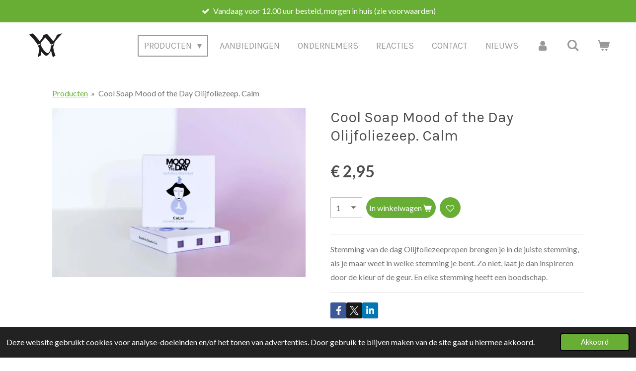

--- FILE ---
content_type: text/html; charset=UTF-8
request_url: https://www.wenmei.nl/product/10099762/cool-soap-mood-of-the-day-olijfoliezeep-calm
body_size: 14298
content:
<!DOCTYPE html>
<html lang="nl">
    <head>
        <meta http-equiv="Content-Type" content="text/html; charset=utf-8">
        <meta name="viewport" content="width=device-width, initial-scale=1.0, maximum-scale=5.0">
        <meta http-equiv="X-UA-Compatible" content="IE=edge">
        <link rel="canonical" href="https://www.wenmei.nl/product/10099762/cool-soap-mood-of-the-day-olijfoliezeep-calm">
        <link rel="sitemap" type="application/xml" href="https://www.wenmei.nl/sitemap.xml">
        <meta property="og:title" content="Cool Soap Mood of the Day Olijfoliezeep. Calm | WenMei">
        <meta property="og:url" content="https://www.wenmei.nl/product/10099762/cool-soap-mood-of-the-day-olijfoliezeep-calm">
        <base href="https://www.wenmei.nl/">
        <meta name="description" property="og:description" content="Stemming van de dag Olijfoliezeeprepen brengen je in de juiste stemming, als je maar weet in welke stemming je bent. Zo niet, laat je dan inspireren door de kleur of de geur. En elke stemming heeft een boodschap.">
                <script nonce="8eb044bd4cb2b30e041bae46d2469b89">
            
            window.JOUWWEB = window.JOUWWEB || {};
            window.JOUWWEB.application = window.JOUWWEB.application || {};
            window.JOUWWEB.application = {"backends":[{"domain":"jouwweb.nl","freeDomain":"jouwweb.site"},{"domain":"webador.com","freeDomain":"webadorsite.com"},{"domain":"webador.de","freeDomain":"webadorsite.com"},{"domain":"webador.fr","freeDomain":"webadorsite.com"},{"domain":"webador.es","freeDomain":"webadorsite.com"},{"domain":"webador.it","freeDomain":"webadorsite.com"},{"domain":"jouwweb.be","freeDomain":"jouwweb.site"},{"domain":"webador.ie","freeDomain":"webadorsite.com"},{"domain":"webador.co.uk","freeDomain":"webadorsite.com"},{"domain":"webador.at","freeDomain":"webadorsite.com"},{"domain":"webador.be","freeDomain":"webadorsite.com"},{"domain":"webador.ch","freeDomain":"webadorsite.com"},{"domain":"webador.ch","freeDomain":"webadorsite.com"},{"domain":"webador.mx","freeDomain":"webadorsite.com"},{"domain":"webador.com","freeDomain":"webadorsite.com"},{"domain":"webador.dk","freeDomain":"webadorsite.com"},{"domain":"webador.se","freeDomain":"webadorsite.com"},{"domain":"webador.no","freeDomain":"webadorsite.com"},{"domain":"webador.fi","freeDomain":"webadorsite.com"},{"domain":"webador.ca","freeDomain":"webadorsite.com"},{"domain":"webador.ca","freeDomain":"webadorsite.com"},{"domain":"webador.pl","freeDomain":"webadorsite.com"},{"domain":"webador.com.au","freeDomain":"webadorsite.com"},{"domain":"webador.nz","freeDomain":"webadorsite.com"}],"editorLocale":"nl-NL","editorTimezone":"Europe\/Amsterdam","editorLanguage":"nl","analytics4TrackingId":"G-E6PZPGE4QM","analyticsDimensions":[],"backendDomain":"www.jouwweb.nl","backendShortDomain":"jouwweb.nl","backendKey":"jouwweb-nl","freeWebsiteDomain":"jouwweb.site","noSsl":false,"build":{"reference":"a053e3f"},"linkHostnames":["www.jouwweb.nl","www.webador.com","www.webador.de","www.webador.fr","www.webador.es","www.webador.it","www.jouwweb.be","www.webador.ie","www.webador.co.uk","www.webador.at","www.webador.be","www.webador.ch","fr.webador.ch","www.webador.mx","es.webador.com","www.webador.dk","www.webador.se","www.webador.no","www.webador.fi","www.webador.ca","fr.webador.ca","www.webador.pl","www.webador.com.au","www.webador.nz"],"assetsUrl":"https:\/\/assets.jwwb.nl","loginUrl":"https:\/\/www.jouwweb.nl\/inloggen","publishUrl":"https:\/\/www.jouwweb.nl\/v2\/website\/1852112\/publish-proxy","adminUserOrIp":false,"pricing":{"plans":{"lite":{"amount":"700","currency":"EUR"},"pro":{"amount":"1200","currency":"EUR"},"business":{"amount":"2400","currency":"EUR"}},"yearlyDiscount":{"price":{"amount":"0","currency":"EUR"},"ratio":0,"percent":"0%","discountPrice":{"amount":"0","currency":"EUR"},"termPricePerMonth":{"amount":"0","currency":"EUR"},"termPricePerYear":{"amount":"0","currency":"EUR"}}},"hcUrl":{"add-product-variants":"https:\/\/help.jouwweb.nl\/hc\/nl\/articles\/28594307773201","basic-vs-advanced-shipping":"https:\/\/help.jouwweb.nl\/hc\/nl\/articles\/28594268794257","html-in-head":"https:\/\/help.jouwweb.nl\/hc\/nl\/articles\/28594336422545","link-domain-name":"https:\/\/help.jouwweb.nl\/hc\/nl\/articles\/28594325307409","optimize-for-mobile":"https:\/\/help.jouwweb.nl\/hc\/nl\/articles\/28594312927121","seo":"https:\/\/help.jouwweb.nl\/hc\/nl\/sections\/28507243966737","transfer-domain-name":"https:\/\/help.jouwweb.nl\/hc\/nl\/articles\/28594325232657","website-not-secure":"https:\/\/help.jouwweb.nl\/hc\/nl\/articles\/28594252935825"}};
            window.JOUWWEB.brand = {"type":"jouwweb","name":"JouwWeb","domain":"JouwWeb.nl","supportEmail":"support@jouwweb.nl"};
                    
                window.JOUWWEB = window.JOUWWEB || {};
                window.JOUWWEB.websiteRendering = {"locale":"nl-NL","timezone":"Europe\/Amsterdam","routes":{"api\/upload\/product-field":"\/_api\/upload\/product-field","checkout\/cart":"\/winkelwagen","payment":"\/bestelling-afronden\/:publicOrderId","payment\/forward":"\/bestelling-afronden\/:publicOrderId\/forward","public-order":"\/bestelling\/:publicOrderId","checkout\/authorize":"\/winkelwagen\/authorize\/:gateway","wishlist":"\/verlanglijst"}};
                                                    window.JOUWWEB.website = {"id":1852112,"locale":"nl-NL","enabled":true,"title":"WenMei","hasTitle":true,"roleOfLoggedInUser":null,"ownerLocale":"nl-NL","plan":"business","freeWebsiteDomain":"jouwweb.site","backendKey":"jouwweb-nl","currency":"EUR","defaultLocale":"nl-NL","url":"https:\/\/www.wenmei.nl\/","homepageSegmentId":7009272,"category":"webshop","isOffline":false,"isPublished":true,"locales":["nl-NL"],"allowed":{"ads":false,"credits":true,"externalLinks":true,"slideshow":true,"customDefaultSlideshow":true,"hostedAlbums":true,"moderators":true,"mailboxQuota":10,"statisticsVisitors":true,"statisticsDetailed":true,"statisticsMonths":-1,"favicon":true,"password":true,"freeDomains":2,"freeMailAccounts":1,"canUseLanguages":false,"fileUpload":true,"legacyFontSize":false,"webshop":true,"products":-1,"imageText":false,"search":true,"audioUpload":true,"videoUpload":5000,"allowDangerousForms":false,"allowHtmlCode":true,"mobileBar":true,"sidebar":true,"poll":false,"allowCustomForms":true,"allowBusinessListing":true,"allowCustomAnalytics":true,"allowAccountingLink":true,"digitalProducts":true,"sitemapElement":false},"mobileBar":{"enabled":true,"theme":"accent","email":{"active":true,"value":"info@wenmei.nl"},"location":{"active":true,"value":"Pluim Es"},"phone":{"active":true,"value":"+31630209033"},"whatsapp":{"active":true,"value":"+31630209033"},"social":{"active":true,"network":"facebook","value":"wenmeibv"}},"webshop":{"enabled":true,"currency":"EUR","taxEnabled":true,"taxInclusive":true,"vatDisclaimerVisible":false,"orderNotice":"<p>Indien je speciale wensen hebt kun je deze doorgeven via het Opmerkingen-veld in de laatste stap.<\/p>","orderConfirmation":"<p>Hartelijke bedankt voor je bestelling. Je ontvangt zo spoedig mogelijk bericht van ons over de afhandeling van je bestelling.<\/p>","freeShipping":true,"freeShippingAmount":"50.00","shippingDisclaimerVisible":false,"pickupAllowed":true,"couponAllowed":true,"detailsPageAvailable":true,"socialMediaVisible":true,"termsPage":7035373,"termsPageUrl":"\/algemene-voorwaarden","extraTerms":null,"pricingVisible":true,"orderButtonVisible":true,"shippingAdvanced":true,"shippingAdvancedBackEnd":true,"soldOutVisible":true,"backInStockNotificationEnabled":true,"canAddProducts":true,"nextOrderNumber":20260001,"allowedServicePoints":["postnl"],"sendcloudConfigured":true,"sendcloudFallbackPublicKey":"a3d50033a59b4a598f1d7ce7e72aafdf","taxExemptionAllowed":true,"invoiceComment":null,"emptyCartVisible":true,"minimumOrderPrice":null,"productNumbersEnabled":false,"wishlistEnabled":true,"hideTaxOnCart":true},"isTreatedAsWebshop":true};                            window.JOUWWEB.cart = {"products":[],"coupon":null,"shippingCountryCode":null,"shippingChoice":null,"breakdown":[]};                            window.JOUWWEB.scripts = ["website-rendering\/webshop"];                        window.parent.JOUWWEB.colorPalette = window.JOUWWEB.colorPalette;
        </script>
                <title>Cool Soap Mood of the Day Olijfoliezeep. Calm | WenMei</title>
                                            <link href="https://primary.jwwb.nl/public/s/r/v/temp-nwbupypspyfwilrxuudz/touch-icon-iphone.png?bust=1613070403" rel="apple-touch-icon" sizes="60x60">                                                <link href="https://primary.jwwb.nl/public/s/r/v/temp-nwbupypspyfwilrxuudz/touch-icon-ipad.png?bust=1613070403" rel="apple-touch-icon" sizes="76x76">                                                <link href="https://primary.jwwb.nl/public/s/r/v/temp-nwbupypspyfwilrxuudz/touch-icon-iphone-retina.png?bust=1613070403" rel="apple-touch-icon" sizes="120x120">                                                <link href="https://primary.jwwb.nl/public/s/r/v/temp-nwbupypspyfwilrxuudz/touch-icon-ipad-retina.png?bust=1613070403" rel="apple-touch-icon" sizes="152x152">                                                <link href="https://primary.jwwb.nl/public/s/r/v/temp-nwbupypspyfwilrxuudz/favicon.png?bust=1613070403" rel="shortcut icon">                                                <link href="https://primary.jwwb.nl/public/s/r/v/temp-nwbupypspyfwilrxuudz/favicon.png?bust=1613070403" rel="icon">                                        <meta property="og:image" content="https&#x3A;&#x2F;&#x2F;primary.jwwb.nl&#x2F;public&#x2F;s&#x2F;r&#x2F;v&#x2F;temp-nwbupypspyfwilrxuudz&#x2F;7mewe6&#x2F;img_1360_calm.jpg&#x3F;enable-io&#x3D;true&amp;enable&#x3D;upscale&amp;fit&#x3D;bounds&amp;width&#x3D;1200">
                                    <meta name="twitter:card" content="summary_large_image">
                        <meta property="twitter:image" content="https&#x3A;&#x2F;&#x2F;primary.jwwb.nl&#x2F;public&#x2F;s&#x2F;r&#x2F;v&#x2F;temp-nwbupypspyfwilrxuudz&#x2F;7mewe6&#x2F;img_1360_calm.jpg&#x3F;enable-io&#x3D;true&amp;enable&#x3D;upscale&amp;fit&#x3D;bounds&amp;width&#x3D;1200">
                                                    <!-- Global site tag (gtag.js) - Google Analytics -->
<script async src="https://www.googletagmanager.com/gtag/js?id=UA-213775495-1"></script>
<script>
  window.dataLayer = window.dataLayer || [];
  function gtag(){dataLayer.push(arguments);}
  gtag('js', new Date());

  gtag('config', 'UA-213775495-1');
</script>
                            <script src="https://www.googletagmanager.com/gtag/js?id=UA-213775495-1" nonce="8eb044bd4cb2b30e041bae46d2469b89" data-turbo-track="reload" async></script>
<script src="https://plausible.io/js/script.manual.js" nonce="8eb044bd4cb2b30e041bae46d2469b89" data-turbo-track="reload" defer data-domain="shard12.jouwweb.nl"></script>
<link rel="stylesheet" type="text/css" href="https://gfonts.jwwb.nl/css?display=fallback&amp;family=Lato%3A400%2C700%2C400italic%2C700italic%7CKarla%3A400%2C700%2C400italic%2C700italic" nonce="8eb044bd4cb2b30e041bae46d2469b89" data-turbo-track="dynamic">
<script src="https://assets.jwwb.nl/assets/build/website-rendering/nl-NL.js?bust=af8dcdef13a1895089e9" nonce="8eb044bd4cb2b30e041bae46d2469b89" data-turbo-track="reload" defer></script>
<script src="https://assets.jwwb.nl/assets/website-rendering/runtime.e155993011efc7175f1d.js?bust=9c9da86aa25b93d0d097" nonce="8eb044bd4cb2b30e041bae46d2469b89" data-turbo-track="reload" defer></script>
<script src="https://assets.jwwb.nl/assets/website-rendering/812.881ee67943804724d5af.js?bust=78ab7ad7d6392c42d317" nonce="8eb044bd4cb2b30e041bae46d2469b89" data-turbo-track="reload" defer></script>
<script src="https://assets.jwwb.nl/assets/website-rendering/main.0515695a8fe66ce31629.js?bust=d350dfc83bf29c36017f" nonce="8eb044bd4cb2b30e041bae46d2469b89" data-turbo-track="reload" defer></script>
<link rel="preload" href="https://assets.jwwb.nl/assets/website-rendering/styles.1ccb5af37fe695da2886.css?bust=b0ae04ec4c862e8d8ee1" as="style">
<link rel="preload" href="https://assets.jwwb.nl/assets/website-rendering/fonts/icons-website-rendering/font/website-rendering.woff2?bust=bd2797014f9452dadc8e" as="font" crossorigin>
<link rel="preconnect" href="https://gfonts.jwwb.nl">
<link rel="stylesheet" type="text/css" href="https://assets.jwwb.nl/assets/website-rendering/styles.1ccb5af37fe695da2886.css?bust=b0ae04ec4c862e8d8ee1" nonce="8eb044bd4cb2b30e041bae46d2469b89" data-turbo-track="dynamic">
<link rel="preconnect" href="https://assets.jwwb.nl">
<link rel="preconnect" href="https://www.google-analytics.com">
<link rel="stylesheet" type="text/css" href="https://primary.jwwb.nl/public/s/r/v/temp-nwbupypspyfwilrxuudz/style.css?bust=1768824883" nonce="8eb044bd4cb2b30e041bae46d2469b89" data-turbo-track="dynamic">    </head>
    <body
        id="top"
        class="jw-is-no-slideshow jw-header-is-image jw-is-segment-product jw-is-frontend jw-is-no-sidebar jw-is-messagebar jw-is-no-touch-device jw-is-no-mobile"
                                    data-jouwweb-page="10099762"
                                                data-jouwweb-segment-id="10099762"
                                                data-jouwweb-segment-type="product"
                                                data-template-threshold="960"
                                                data-template-name="concert-banner&#x7C;countdown"
                            itemscope
        itemtype="https://schema.org/Product"
    >
                                    <meta itemprop="url" content="https://www.wenmei.nl/product/10099762/cool-soap-mood-of-the-day-olijfoliezeep-calm">
        <a href="#main-content" class="jw-skip-link">
            Ga direct naar de hoofdinhoud        </a>
        <div class="jw-background"></div>
        <div class="jw-body">
            <div class="jw-mobile-menu jw-mobile-is-logo js-mobile-menu">
            <button
            type="button"
            class="jw-mobile-menu__button jw-mobile-toggle"
            aria-label="Open / sluit menu"
        >
            <span class="jw-icon-burger"></span>
        </button>
        <div class="jw-mobile-header jw-mobile-header--image">
        <a            class="jw-mobile-header-content"
                            href="/"
                        >
                            <img class="jw-mobile-logo jw-mobile-logo--square" src="https://primary.jwwb.nl/public/s/r/v/temp-nwbupypspyfwilrxuudz/95knss/LogoWenMei-2.png?enable-io=true&amp;enable=upscale&amp;height=70" srcset="https://primary.jwwb.nl/public/s/r/v/temp-nwbupypspyfwilrxuudz/95knss/LogoWenMei-2.png?enable-io=true&amp;enable=upscale&amp;height=70 1x, https://primary.jwwb.nl/public/s/r/v/temp-nwbupypspyfwilrxuudz/95knss/LogoWenMei-2.png?enable-io=true&amp;enable=upscale&amp;height=140&amp;quality=70 2x" alt="WenMei" title="WenMei">                                </a>
    </div>

        <a
        href="/winkelwagen"
        class="jw-mobile-menu__button jw-mobile-header-cart"
        aria-label="Bekijk winkelwagen"
    >
        <span class="jw-icon-badge-wrapper">
            <span class="website-rendering-icon-basket" aria-hidden="true"></span>
            <span class="jw-icon-badge hidden" aria-hidden="true"></span>
        </span>
    </a>
    
    </div>
    <div class="jw-mobile-menu-search jw-mobile-menu-search--hidden">
        <form
            action="/zoeken"
            method="get"
            class="jw-mobile-menu-search__box"
        >
            <input
                type="text"
                name="q"
                value=""
                placeholder="Zoeken..."
                class="jw-mobile-menu-search__input"
                aria-label="Zoeken"
            >
            <button type="submit" class="jw-btn jw-btn--style-flat jw-mobile-menu-search__button" aria-label="Zoeken">
                <span class="website-rendering-icon-search" aria-hidden="true"></span>
            </button>
            <button type="button" class="jw-btn jw-btn--style-flat jw-mobile-menu-search__button js-cancel-search" aria-label="Zoekopdracht annuleren">
                <span class="website-rendering-icon-cancel" aria-hidden="true"></span>
            </button>
        </form>
    </div>
            <header class="header-wrap js-topbar-content-container js-fixed-header-container">
    <div class="message-bar message-bar--accent"><div class="message-bar__container"><ul class="message-bar-usps"><li class="message-bar-usps__item"><i class="website-rendering-icon-ok"></i><span>Vandaag voor 12.00 uur besteld, morgen in huis (zie voorwaarden) </span></li><li class="message-bar-usps__item"><i class="website-rendering-icon-ok"></i><span>Producten ophalen? Op afspraak in Bilthoven of Krimpen aan den IJssel.</span></li><li class="message-bar-usps__item"><i class="website-rendering-icon-ok"></i><span>Gratis verzending vanaf € 50,00</span></li></ul></div></div>    <div class="header-wrap__inner">
        <div class="header">
            <div class="jw-header-logo">
            <div
    id="jw-header-image-container"
    class="jw-header jw-header-image jw-header-image-toggle"
    style="flex-basis: 100px; max-width: 100px; flex-shrink: 1;"
>
            <a href="/">
        <img id="jw-header-image" data-image-id="38540199" srcset="https://primary.jwwb.nl/public/s/r/v/temp-nwbupypspyfwilrxuudz/95knss/LogoWenMei-2.png?enable-io=true&amp;width=100 100w, https://primary.jwwb.nl/public/s/r/v/temp-nwbupypspyfwilrxuudz/95knss/LogoWenMei-2.png?enable-io=true&amp;width=200 200w" class="jw-header-image" title="WenMei" style="" sizes="100px" width="100" height="74" intrinsicsize="100.00 x 74.00" alt="WenMei">                </a>
    </div>
        <div
    class="jw-header jw-header-title-container jw-header-text jw-header-text-toggle"
    data-stylable="true"
>
    <a        id="jw-header-title"
        class="jw-header-title"
                    href="/"
            >
        WenMei    </a>
</div>
</div>
        </div>
        <nav class="menu jw-menu-copy">
            <ul
    id="jw-menu"
    class="jw-menu jw-menu-horizontal"
            >
            <li
    class="jw-menu-item jw-menu-has-submenu jw-menu-is-active"
>
        <a        class="jw-menu-link js-active-menu-item"
        href="/"                                            data-page-link-id="7009272"
                            >
                <span class="">
            Producten        </span>
                    <span class="jw-arrow jw-arrow-toplevel"></span>
            </a>
                    <ul
            class="jw-submenu"
                    >
                            <li
    class="jw-menu-item"
>
        <a        class="jw-menu-link"
        href="/haarverzorging"                                            data-page-link-id="7011941"
                            >
                <span class="">
            Haarverzorging        </span>
            </a>
                </li>
                            <li
    class="jw-menu-item jw-menu-has-submenu"
>
        <a        class="jw-menu-link"
        href="/lichaamsverzorging"                                            data-page-link-id="11102287"
                            >
                <span class="">
            Lichaamsverzorging        </span>
                    <span class="jw-arrow"></span>
            </a>
                    <ul
            class="jw-submenu"
                    >
                            <li
    class="jw-menu-item"
>
        <a        class="jw-menu-link"
        href="/lichaamsverzorging/zeep"                                            data-page-link-id="14282704"
                            >
                <span class="">
            Zeep        </span>
            </a>
                </li>
                            <li
    class="jw-menu-item"
>
        <a        class="jw-menu-link"
        href="/lichaamsverzorging/zeep-accessoires"                                            data-page-link-id="14282718"
                            >
                <span class="">
            Zeep Accessoires        </span>
            </a>
                </li>
                            <li
    class="jw-menu-item"
>
        <a        class="jw-menu-link"
        href="/lichaamsverzorging/bad-en-doucheschuim"                                            data-page-link-id="14282728"
                            >
                <span class="">
            Bad en Doucheschuim        </span>
            </a>
                </li>
                            <li
    class="jw-menu-item"
>
        <a        class="jw-menu-link"
        href="/lichaamsverzorging/body-scrub-en-creme"                                            data-page-link-id="14282745"
                            >
                <span class="">
            Body scrub en crème        </span>
            </a>
                </li>
                    </ul>
        </li>
                            <li
    class="jw-menu-item jw-menu-has-submenu"
>
        <a        class="jw-menu-link"
        href="/home-living"                                            data-page-link-id="14196691"
                            >
                <span class="">
            Home &amp; Living        </span>
                    <span class="jw-arrow"></span>
            </a>
                    <ul
            class="jw-submenu"
                    >
                            <li
    class="jw-menu-item jw-menu-has-submenu"
>
        <a        class="jw-menu-link"
        href="/home-living/geuren-voor-in-huis"                                            data-page-link-id="7018441"
                            >
                <span class="">
            Geuren voor in huis        </span>
                    <span class="jw-arrow"></span>
            </a>
                    <ul
            class="jw-submenu"
                    >
                            <li
    class="jw-menu-item"
>
        <a        class="jw-menu-link"
        href="/home-living/geuren-voor-in-huis/geurkaarsen"                                            data-page-link-id="12562545"
                            >
                <span class="">
            Geurkaarsen        </span>
            </a>
                </li>
                            <li
    class="jw-menu-item"
>
        <a        class="jw-menu-link"
        href="/home-living/geuren-voor-in-huis/geurstokjes"                                            data-page-link-id="12562443"
                            >
                <span class="">
            Geurstokjes        </span>
            </a>
                </li>
                            <li
    class="jw-menu-item"
>
        <a        class="jw-menu-link"
        href="/home-living/geuren-voor-in-huis/kamer-was-en-kleding-parfum"                                            data-page-link-id="12594536"
                            >
                <span class="">
            Kamer, Was en Kleding Parfum        </span>
            </a>
                </li>
                            <li
    class="jw-menu-item"
>
        <a        class="jw-menu-link"
        href="/home-living/geuren-voor-in-huis/geurblokjes"                                            data-page-link-id="14158973"
                            >
                <span class="">
            Geurblokjes        </span>
            </a>
                </li>
                    </ul>
        </li>
                            <li
    class="jw-menu-item"
>
        <a        class="jw-menu-link"
        href="/home-living/kaarsen-en-accessoires"                                            data-page-link-id="14282632"
                            >
                <span class="">
            Kaarsen en Accessoires        </span>
            </a>
                </li>
                            <li
    class="jw-menu-item"
>
        <a        class="jw-menu-link"
        href="/home-living/badkameraccessoires"                                            data-page-link-id="14282775"
                            >
                <span class="">
            Badkameraccessoires        </span>
            </a>
                </li>
                    </ul>
        </li>
                            <li
    class="jw-menu-item jw-menu-has-submenu"
>
        <a        class="jw-menu-link"
        href="/kleding-mode-accessoires"                                            data-page-link-id="14282670"
                            >
                <span class="">
            Kleding/Mode Accessoires        </span>
                    <span class="jw-arrow"></span>
            </a>
                    <ul
            class="jw-submenu"
                    >
                            <li
    class="jw-menu-item"
>
        <a        class="jw-menu-link"
        href="/kleding-mode-accessoires/tassen-tasjes"                                            data-page-link-id="14282691"
                            >
                <span class="">
            Tassen/Tasjes        </span>
            </a>
                </li>
                    </ul>
        </li>
                            <li
    class="jw-menu-item"
>
        <a        class="jw-menu-link"
        href="/cadeau-sets"                                            data-page-link-id="7224320"
                            >
                <span class="">
            Cadeau Sets        </span>
            </a>
                </li>
                    </ul>
        </li>
            <li
    class="jw-menu-item"
>
        <a        class="jw-menu-link"
        href="/aanbiedingen"                                            data-page-link-id="14041925"
                            >
                <span class="">
            Aanbiedingen        </span>
            </a>
                </li>
            <li
    class="jw-menu-item"
>
        <a        class="jw-menu-link"
        href="/ondernemers"                                            data-page-link-id="7126968"
                            >
                <span class="">
            Ondernemers        </span>
            </a>
                </li>
            <li
    class="jw-menu-item"
>
        <a        class="jw-menu-link"
        href="/reacties"                                            data-page-link-id="8119176"
                            >
                <span class="">
            Reacties        </span>
            </a>
                </li>
            <li
    class="jw-menu-item"
>
        <a        class="jw-menu-link"
        href="/contact"                                            data-page-link-id="7009681"
                            >
                <span class="">
            Contact        </span>
            </a>
                </li>
            <li
    class="jw-menu-item"
>
        <a        class="jw-menu-link"
        href="/nieuws"                                            data-page-link-id="14640199"
                            >
                <span class="">
            Nieuws        </span>
            </a>
                </li>
            <li
    class="jw-menu-item"
>
        <a        class="jw-menu-link jw-menu-link--icon"
        href="/account"                                                            title="Account"
            >
                                <span class="website-rendering-icon-user"></span>
                            <span class="hidden-desktop-horizontal-menu">
            Account        </span>
            </a>
                </li>
            <li
    class="jw-menu-item jw-menu-search-item"
>
        <button        class="jw-menu-link jw-menu-link--icon jw-text-button"
                                                                    title="Zoeken"
            >
                                <span class="website-rendering-icon-search"></span>
                            <span class="hidden-desktop-horizontal-menu">
            Zoeken        </span>
            </button>
                
            <div class="jw-popover-container jw-popover-container--inline is-hidden">
                <div class="jw-popover-backdrop"></div>
                <div class="jw-popover">
                    <div class="jw-popover__arrow"></div>
                    <div class="jw-popover__content jw-section-white">
                        <form  class="jw-search" action="/zoeken" method="get">
                            
                            <input class="jw-search__input" type="text" name="q" value="" placeholder="Zoeken..." aria-label="Zoeken" >
                            <button class="jw-search__submit" type="submit" aria-label="Zoeken">
                                <span class="website-rendering-icon-search" aria-hidden="true"></span>
                            </button>
                        </form>
                    </div>
                </div>
            </div>
                        </li>
            <li
    class="jw-menu-item jw-menu-wishlist-item js-menu-wishlist-item jw-menu-wishlist-item--hidden"
>
        <a        class="jw-menu-link jw-menu-link--icon"
        href="/verlanglijst"                                                            title="Verlanglijst"
            >
                                    <span class="jw-icon-badge-wrapper">
                        <span class="website-rendering-icon-heart"></span>
                                            <span class="jw-icon-badge hidden">
                    0                </span>
                            <span class="hidden-desktop-horizontal-menu">
            Verlanglijst        </span>
            </a>
                </li>
            <li
    class="jw-menu-item js-menu-cart-item "
>
        <a        class="jw-menu-link jw-menu-link--icon"
        href="/winkelwagen"                                                            title="Winkelwagen"
            >
                                    <span class="jw-icon-badge-wrapper">
                        <span class="website-rendering-icon-basket"></span>
                                            <span class="jw-icon-badge hidden">
                    0                </span>
                            <span class="hidden-desktop-horizontal-menu">
            Winkelwagen        </span>
            </a>
                </li>
    
    </ul>

    <script nonce="8eb044bd4cb2b30e041bae46d2469b89" id="jw-mobile-menu-template" type="text/template">
        <ul id="jw-menu" class="jw-menu jw-menu-horizontal jw-menu-spacing--mobile-bar">
                            <li
    class="jw-menu-item jw-menu-search-item"
>
                
                 <li class="jw-menu-item jw-mobile-menu-search-item">
                    <form class="jw-search" action="/zoeken" method="get">
                        <input class="jw-search__input" type="text" name="q" value="" placeholder="Zoeken..." aria-label="Zoeken">
                        <button class="jw-search__submit" type="submit" aria-label="Zoeken">
                            <span class="website-rendering-icon-search" aria-hidden="true"></span>
                        </button>
                    </form>
                </li>
                        </li>
                            <li
    class="jw-menu-item jw-menu-has-submenu jw-menu-is-active"
>
        <a        class="jw-menu-link js-active-menu-item"
        href="/"                                            data-page-link-id="7009272"
                            >
                <span class="">
            Producten        </span>
                    <span class="jw-arrow jw-arrow-toplevel"></span>
            </a>
                    <ul
            class="jw-submenu"
                    >
                            <li
    class="jw-menu-item"
>
        <a        class="jw-menu-link"
        href="/haarverzorging"                                            data-page-link-id="7011941"
                            >
                <span class="">
            Haarverzorging        </span>
            </a>
                </li>
                            <li
    class="jw-menu-item jw-menu-has-submenu"
>
        <a        class="jw-menu-link"
        href="/lichaamsverzorging"                                            data-page-link-id="11102287"
                            >
                <span class="">
            Lichaamsverzorging        </span>
                    <span class="jw-arrow"></span>
            </a>
                    <ul
            class="jw-submenu"
                    >
                            <li
    class="jw-menu-item"
>
        <a        class="jw-menu-link"
        href="/lichaamsverzorging/zeep"                                            data-page-link-id="14282704"
                            >
                <span class="">
            Zeep        </span>
            </a>
                </li>
                            <li
    class="jw-menu-item"
>
        <a        class="jw-menu-link"
        href="/lichaamsverzorging/zeep-accessoires"                                            data-page-link-id="14282718"
                            >
                <span class="">
            Zeep Accessoires        </span>
            </a>
                </li>
                            <li
    class="jw-menu-item"
>
        <a        class="jw-menu-link"
        href="/lichaamsverzorging/bad-en-doucheschuim"                                            data-page-link-id="14282728"
                            >
                <span class="">
            Bad en Doucheschuim        </span>
            </a>
                </li>
                            <li
    class="jw-menu-item"
>
        <a        class="jw-menu-link"
        href="/lichaamsverzorging/body-scrub-en-creme"                                            data-page-link-id="14282745"
                            >
                <span class="">
            Body scrub en crème        </span>
            </a>
                </li>
                    </ul>
        </li>
                            <li
    class="jw-menu-item jw-menu-has-submenu"
>
        <a        class="jw-menu-link"
        href="/home-living"                                            data-page-link-id="14196691"
                            >
                <span class="">
            Home &amp; Living        </span>
                    <span class="jw-arrow"></span>
            </a>
                    <ul
            class="jw-submenu"
                    >
                            <li
    class="jw-menu-item jw-menu-has-submenu"
>
        <a        class="jw-menu-link"
        href="/home-living/geuren-voor-in-huis"                                            data-page-link-id="7018441"
                            >
                <span class="">
            Geuren voor in huis        </span>
                    <span class="jw-arrow"></span>
            </a>
                    <ul
            class="jw-submenu"
                    >
                            <li
    class="jw-menu-item"
>
        <a        class="jw-menu-link"
        href="/home-living/geuren-voor-in-huis/geurkaarsen"                                            data-page-link-id="12562545"
                            >
                <span class="">
            Geurkaarsen        </span>
            </a>
                </li>
                            <li
    class="jw-menu-item"
>
        <a        class="jw-menu-link"
        href="/home-living/geuren-voor-in-huis/geurstokjes"                                            data-page-link-id="12562443"
                            >
                <span class="">
            Geurstokjes        </span>
            </a>
                </li>
                            <li
    class="jw-menu-item"
>
        <a        class="jw-menu-link"
        href="/home-living/geuren-voor-in-huis/kamer-was-en-kleding-parfum"                                            data-page-link-id="12594536"
                            >
                <span class="">
            Kamer, Was en Kleding Parfum        </span>
            </a>
                </li>
                            <li
    class="jw-menu-item"
>
        <a        class="jw-menu-link"
        href="/home-living/geuren-voor-in-huis/geurblokjes"                                            data-page-link-id="14158973"
                            >
                <span class="">
            Geurblokjes        </span>
            </a>
                </li>
                    </ul>
        </li>
                            <li
    class="jw-menu-item"
>
        <a        class="jw-menu-link"
        href="/home-living/kaarsen-en-accessoires"                                            data-page-link-id="14282632"
                            >
                <span class="">
            Kaarsen en Accessoires        </span>
            </a>
                </li>
                            <li
    class="jw-menu-item"
>
        <a        class="jw-menu-link"
        href="/home-living/badkameraccessoires"                                            data-page-link-id="14282775"
                            >
                <span class="">
            Badkameraccessoires        </span>
            </a>
                </li>
                    </ul>
        </li>
                            <li
    class="jw-menu-item jw-menu-has-submenu"
>
        <a        class="jw-menu-link"
        href="/kleding-mode-accessoires"                                            data-page-link-id="14282670"
                            >
                <span class="">
            Kleding/Mode Accessoires        </span>
                    <span class="jw-arrow"></span>
            </a>
                    <ul
            class="jw-submenu"
                    >
                            <li
    class="jw-menu-item"
>
        <a        class="jw-menu-link"
        href="/kleding-mode-accessoires/tassen-tasjes"                                            data-page-link-id="14282691"
                            >
                <span class="">
            Tassen/Tasjes        </span>
            </a>
                </li>
                    </ul>
        </li>
                            <li
    class="jw-menu-item"
>
        <a        class="jw-menu-link"
        href="/cadeau-sets"                                            data-page-link-id="7224320"
                            >
                <span class="">
            Cadeau Sets        </span>
            </a>
                </li>
                    </ul>
        </li>
                            <li
    class="jw-menu-item"
>
        <a        class="jw-menu-link"
        href="/aanbiedingen"                                            data-page-link-id="14041925"
                            >
                <span class="">
            Aanbiedingen        </span>
            </a>
                </li>
                            <li
    class="jw-menu-item"
>
        <a        class="jw-menu-link"
        href="/ondernemers"                                            data-page-link-id="7126968"
                            >
                <span class="">
            Ondernemers        </span>
            </a>
                </li>
                            <li
    class="jw-menu-item"
>
        <a        class="jw-menu-link"
        href="/reacties"                                            data-page-link-id="8119176"
                            >
                <span class="">
            Reacties        </span>
            </a>
                </li>
                            <li
    class="jw-menu-item"
>
        <a        class="jw-menu-link"
        href="/contact"                                            data-page-link-id="7009681"
                            >
                <span class="">
            Contact        </span>
            </a>
                </li>
                            <li
    class="jw-menu-item"
>
        <a        class="jw-menu-link"
        href="/nieuws"                                            data-page-link-id="14640199"
                            >
                <span class="">
            Nieuws        </span>
            </a>
                </li>
                            <li
    class="jw-menu-item"
>
        <a        class="jw-menu-link jw-menu-link--icon"
        href="/account"                                                            title="Account"
            >
                                <span class="website-rendering-icon-user"></span>
                            <span class="hidden-desktop-horizontal-menu">
            Account        </span>
            </a>
                </li>
                            <li
    class="jw-menu-item jw-menu-wishlist-item js-menu-wishlist-item jw-menu-wishlist-item--hidden"
>
        <a        class="jw-menu-link jw-menu-link--icon"
        href="/verlanglijst"                                                            title="Verlanglijst"
            >
                                    <span class="jw-icon-badge-wrapper">
                        <span class="website-rendering-icon-heart"></span>
                                            <span class="jw-icon-badge hidden">
                    0                </span>
                            <span class="hidden-desktop-horizontal-menu">
            Verlanglijst        </span>
            </a>
                </li>
            
                    </ul>
    </script>
        </nav>
    </div>
</header>
<script nonce="8eb044bd4cb2b30e041bae46d2469b89">
    JOUWWEB.templateConfig = {
        header: {
            selector: '.header-wrap__inner',
            mobileSelector: '.jw-mobile-menu',
            updatePusher: function (topHeight) {
                var $sliderStyle = $('#sliderStyle');

                if ($sliderStyle.length === 0) {
                    $sliderStyle = $('<style />')
                        .attr('id', 'sliderStyle')
                        .appendTo(document.body);
                }

                // Header height without mobile bar
                var headerHeight = $('.header-wrap__inner').outerHeight();

                var paddingTop = topHeight;
                var paddingBottom = Math.min(headerHeight * (2/3), 60);
                $sliderStyle.html(
                    '.jw-slideshow-slide-content {' +
                    '    padding-top: ' + paddingTop + 'px;' +
                    '    padding-bottom: ' + paddingBottom + 'px;' +
                    '}' +
                    '.bx-controls-direction {' +
                    '    margin-top: ' + ((paddingTop - paddingBottom) / 2) + 'px;' +
                    '}'
                );

                // make sure slider also gets correct height (because of the added padding)
                $('.jw-slideshow-slide[aria-hidden=false]').each(function (index) {
                    var $this = $(this);
                    topHeight = $this.outerHeight() > topHeight ? $this.outerHeight() : topHeight;
                    $this.closest('.bx-viewport').css({
                        height: topHeight + 'px',
                    });
                });

                // If a page has a message-bar, offset the mobile nav.
                const $messageBar = $('.message-bar');
                if ($messageBar.length > 0) {
                    $('.js-mobile-menu, .jw-menu-clone').css('top', $messageBar.outerHeight());
                }
            },
        },
        mainContentOffset: function () {
            const $body = $('body');

            function measureAffixedHeaderHeight() {
                const $headerWrap = $('.header-wrap');
                const $headerWrapInner = $('.header-wrap__inner');

                // Early return if header is already affixed
                if ($body.hasClass('jw-is-header-affix')) {
                    return $headerWrap.height();
                }

                // Switch to affixed header (without transition)
                $headerWrapInner.css('transition', 'none');
                $body.addClass('jw-is-header-affix');

                // Measure affixed header height
                const headerHeight = $headerWrap.height();

                // Switch back to unaffixed header (without transition)
                $body.removeClass('jw-is-header-affix');
                $headerWrap.height(); // force reflow
                $headerWrapInner.css('transition', '');

                return headerHeight;
            }

            const headerHeight = measureAffixedHeaderHeight();
            return $('.main-content').offset().top - ($body.hasClass('jw-menu-is-mobile') ? 0 : headerHeight);
        },
    };
</script>
<div class="main-content">
    
<main id="main-content" class="block-content">
    <div data-section-name="content" class="jw-section jw-section-content jw-responsive">
        <div class="jw-strip jw-strip--default jw-strip--style-color jw-strip--primary jw-strip--color-default jw-strip--padding-start"><div class="jw-strip__content-container"><div class="jw-strip__content jw-responsive">    
                        <nav class="jw-breadcrumbs" aria-label="Kruimelpad"><ol><li><a href="/" class="jw-breadcrumbs__link">Producten</a></li><li><span class="jw-breadcrumbs__separator" aria-hidden="true">&raquo;</span><a href="/product/10099762/cool-soap-mood-of-the-day-olijfoliezeep-calm" class="jw-breadcrumbs__link jw-breadcrumbs__link--current" aria-current="page">Cool Soap Mood of the Day Olijfoliezeep. Calm</a></li></ol></nav>    <div
        class="product-page js-product-container"
        data-webshop-product="&#x7B;&quot;id&quot;&#x3A;10099762,&quot;title&quot;&#x3A;&quot;Cool&#x20;Soap&#x20;Mood&#x20;of&#x20;the&#x20;Day&#x20;Olijfoliezeep.&#x20;Calm&quot;,&quot;url&quot;&#x3A;&quot;&#x5C;&#x2F;product&#x5C;&#x2F;10099762&#x5C;&#x2F;cool-soap-mood-of-the-day-olijfoliezeep-calm&quot;,&quot;variants&quot;&#x3A;&#x5B;&#x7B;&quot;id&quot;&#x3A;33658685,&quot;stock&quot;&#x3A;2,&quot;limited&quot;&#x3A;true,&quot;propertyValueIds&quot;&#x3A;&#x5B;&#x5D;&#x7D;&#x5D;,&quot;image&quot;&#x3A;&#x7B;&quot;id&quot;&#x3A;80545483,&quot;url&quot;&#x3A;&quot;https&#x3A;&#x5C;&#x2F;&#x5C;&#x2F;primary.jwwb.nl&#x5C;&#x2F;public&#x5C;&#x2F;s&#x5C;&#x2F;r&#x5C;&#x2F;v&#x5C;&#x2F;temp-nwbupypspyfwilrxuudz&#x5C;&#x2F;img_1360_calm.jpg&quot;,&quot;width&quot;&#x3A;800,&quot;height&quot;&#x3A;533&#x7D;&#x7D;"
        data-is-detail-view="1"
    >
                <div class="product-page__top">
            <h1 class="product-page__heading" itemprop="name">
                Cool Soap Mood of the Day Olijfoliezeep. Calm            </h1>
                                </div>
                                <div class="product-page__image-container">
                <div
                    class="image-gallery image-gallery--single-item"
                    role="group"
                    aria-roledescription="carousel"
                    aria-label="Productafbeeldingen"
                >
                    <div class="image-gallery__main">
                        <div
                            class="image-gallery__slides"
                            aria-live="polite"
                            aria-atomic="false"
                        >
                                                                                            <div
                                    class="image-gallery__slide-container"
                                    role="group"
                                    aria-roledescription="slide"
                                    aria-hidden="false"
                                    aria-label="1 van 1"
                                >
                                    <a
                                        class="image-gallery__slide-item"
                                        href="https://primary.jwwb.nl/public/s/r/v/temp-nwbupypspyfwilrxuudz/7mewe6/img_1360_calm.jpg"
                                        data-width="1919"
                                        data-height="1279"
                                        data-image-id="80545483"
                                        tabindex="0"
                                    >
                                        <div class="image-gallery__slide-image">
                                            <img
                                                                                                    itemprop="image"
                                                    alt="Cool&#x20;Soap&#x20;Mood&#x20;of&#x20;the&#x20;Day&#x20;Olijfoliezeep.&#x20;Calm"
                                                                                                src="https://primary.jwwb.nl/public/s/r/v/temp-nwbupypspyfwilrxuudz/img_1360_calm.jpg?enable-io=true&enable=upscale&width=600"
                                                srcset="https://primary.jwwb.nl/public/s/r/v/temp-nwbupypspyfwilrxuudz/7mewe6/img_1360_calm.jpg?enable-io=true&width=600 600w"
                                                sizes="(min-width: 960px) 50vw, 100vw"
                                                width="1919"
                                                height="1279"
                                            >
                                        </div>
                                    </a>
                                </div>
                                                    </div>
                        <div class="image-gallery__controls">
                            <button
                                type="button"
                                class="image-gallery__control image-gallery__control--prev image-gallery__control--disabled"
                                aria-label="Vorige afbeelding"
                            >
                                <span class="website-rendering-icon-left-open-big"></span>
                            </button>
                            <button
                                type="button"
                                class="image-gallery__control image-gallery__control--next image-gallery__control--disabled"
                                aria-label="Volgende afbeelding"
                            >
                                <span class="website-rendering-icon-right-open-big"></span>
                            </button>
                        </div>
                    </div>
                                    </div>
            </div>
                <div class="product-page__container">
            <div itemprop="offers" itemscope itemtype="https://schema.org/Offer">
                                <meta itemprop="availability" content="https://schema.org/InStock">
                                                        <meta itemprop="price" content="2.95">
                    <meta itemprop="priceCurrency" content="EUR">
                    <div class="product-page__price-container">
                        <div class="product__price js-product-container__price">
                            <span class="product__price__price">€ 2,95</span>
                        </div>
                        <div class="product__free-shipping-motivator js-product-container__free-shipping-motivator"></div>
                    </div>
                                                </div>
                                    <div class="product-page__button-container">
                                    <div
    class="product-quantity-input"
    data-max-shown-quantity="10"
    data-max-quantity="2"
    data-product-variant-id="33658685"
    data-removable="false"
    >
    <label>
        <span class="product-quantity-input__label">
            Aantal        </span>
        <input
            min="1"
            max="2"            value="1"
            class="jw-element-form-input-text product-quantity-input__input"
            type="number"
                    />
        <select
            class="jw-element-form-input-text product-quantity-input__select hidden"
                    >
        </select>
    </label>
    </div>
                                <button
    type="button"
    class="jw-btn product__add-to-cart js-product-container__button jw-btn--size-medium"
    title="In&#x20;winkelwagen"
        >
    <span>In winkelwagen</span>
</button>
                
<button
    type="button"
    class="jw-btn jw-btn--icon-only product__add-to-wishlist js-product-container__wishlist-button jw-btn--size-medium"
    title="Toevoegen&#x20;aan&#x20;verlanglijst"
    aria-label="Toevoegen&#x20;aan&#x20;verlanglijst"
    >
    <span>
        <i class="js-product-container__add-to-wishlist_icon website-rendering-icon-heart-empty" aria-hidden="true"></i>
    </span>
</button>
            </div>
            <div class="product-page__button-notice hidden js-product-container__button-notice"></div>
            
                            <div class="product-page__description" itemprop="description">
                                        <p>Stemming van de dag Olijfoliezeeprepen brengen je in de juiste stemming, als je maar weet in welke stemming je bent.&nbsp;Zo niet, laat je dan inspireren door de kleur of de geur.&nbsp;En elke stemming heeft een boodschap.</p>                </div>
                                                    <div class="product-page__social">
                    <div class="jw-block-element"><div
    id="jw-element-"
    data-jw-element-id=""
        class="jw-tree-node jw-element jw-social-share jw-node-is-first-child jw-node-is-last-child"
>
    <div class="jw-element-social-share" style="text-align: left">
    <div class="share-button-container share-button-container--buttons-mini share-button-container--align-left jw-element-content">
                                                                <a
                    class="share-button share-button--facebook jw-element-social-share-button jw-element-social-share-button-facebook "
                                            href=""
                        data-href-template="http://www.facebook.com/sharer/sharer.php?u=[url]"
                                                            rel="nofollow noopener noreferrer"
                    target="_blank"
                >
                    <span class="share-button__icon website-rendering-icon-facebook"></span>
                    <span class="share-button__label">Delen</span>
                </a>
                                                                            <a
                    class="share-button share-button--twitter jw-element-social-share-button jw-element-social-share-button-twitter "
                                            href=""
                        data-href-template="http://x.com/intent/post?text=[url]"
                                                            rel="nofollow noopener noreferrer"
                    target="_blank"
                >
                    <span class="share-button__icon website-rendering-icon-x-logo"></span>
                    <span class="share-button__label">Deel</span>
                </a>
                                                                            <a
                    class="share-button share-button--linkedin jw-element-social-share-button jw-element-social-share-button-linkedin "
                                            href=""
                        data-href-template="http://www.linkedin.com/shareArticle?mini=true&amp;url=[url]"
                                                            rel="nofollow noopener noreferrer"
                    target="_blank"
                >
                    <span class="share-button__icon website-rendering-icon-linkedin"></span>
                    <span class="share-button__label">Share</span>
                </a>
                                                                                        <a
                    class="share-button share-button--whatsapp jw-element-social-share-button jw-element-social-share-button-whatsapp  share-button--mobile-only"
                                            href=""
                        data-href-template="whatsapp://send?text=[url]"
                                                            rel="nofollow noopener noreferrer"
                    target="_blank"
                >
                    <span class="share-button__icon website-rendering-icon-whatsapp"></span>
                    <span class="share-button__label">Delen</span>
                </a>
                                    </div>
    </div>
</div></div>                </div>
                    </div>
    </div>

    </div></div></div>
<div class="product-page__content">
    <div class="jw-block-element"><div
    id="jw-element-213643889"
    data-jw-element-id="213643889"
        class="jw-tree-node jw-element jw-strip-root jw-tree-container jw-responsive jw-node-is-first-child jw-node-is-last-child"
>
    <div
    id="jw-element-348375127"
    data-jw-element-id="348375127"
        class="jw-tree-node jw-element jw-strip jw-tree-container jw-responsive jw-strip--default jw-strip--style-color jw-strip--color-default jw-strip--padding-both jw-node-is-first-child jw-strip--primary jw-node-is-last-child"
>
    <div class="jw-strip__content-container"><div class="jw-strip__content jw-responsive"><div
    id="jw-element-213643946"
    data-jw-element-id="213643946"
        class="jw-tree-node jw-element jw-columns jw-tree-container jw-responsive jw-tree-horizontal jw-columns--mode-flex jw-node-is-first-child jw-node-is-last-child"
>
    <div
    id="jw-element-213643947"
    data-jw-element-id="213643947"
            style="width: 50%"
        class="jw-tree-node jw-element jw-column jw-tree-container jw-responsive jw-node-is-first-child"
>
    <div
    id="jw-element-213643912"
    data-jw-element-id="213643912"
        class="jw-tree-node jw-element jw-image-text jw-node-is-first-child jw-node-is-last-child"
>
    <div class="jw-element-imagetext-text">
            <p>Gewicht stuk zeep: 60g<br />Ingredi&euml;nten:<br />olijfolie, palmolie, essenti&euml;le oli&euml;n, pigmenten en oxiden</p>    </div>
</div></div><div
    id="jw-element-213643948"
    data-jw-element-id="213643948"
            style="width: 50%"
        class="jw-tree-node jw-element jw-column jw-tree-container jw-responsive jw-node-is-last-child"
>
    <div
    id="jw-element-213643949"
    data-jw-element-id="213643949"
        class="jw-tree-node jw-element jw-image-text jw-node-is-first-child jw-node-is-last-child"
>
    <div class="jw-element-imagetext-text">
            <p>CALM is violet en geparfumeerd met essenti&euml;le oli&euml;n van jasmijn en lavendel</p>    </div>
</div></div></div></div></div></div></div></div></div>
            </div>
</main>
    </div>
<footer class="block-footer">
    <div
        data-section-name="footer"
        class="jw-section jw-section-footer jw-responsive"
    >
                <div class="jw-strip jw-strip--default jw-strip--style-color jw-strip--primary jw-strip--color-default jw-strip--padding-both"><div class="jw-strip__content-container"><div class="jw-strip__content jw-responsive">            <div class="jw-block-element"><div
    id="jw-element-110200461"
    data-jw-element-id="110200461"
        class="jw-tree-node jw-element jw-simple-root jw-tree-container jw-responsive jw-node-is-first-child jw-node-is-last-child"
>
    <div
    id="jw-element-112132560"
    data-jw-element-id="112132560"
        class="jw-tree-node jw-element jw-columns jw-tree-container jw-responsive jw-tree-horizontal jw-columns--mode-flex jw-node-is-first-child jw-node-is-last-child"
>
    <div
    id="jw-element-112132561"
    data-jw-element-id="112132561"
            style="width: 25.03%"
        class="jw-tree-node jw-element jw-column jw-tree-container jw-responsive jw-node-is-first-child"
>
    <div
    id="jw-element-110199143"
    data-jw-element-id="110199143"
        class="jw-tree-node jw-element jw-image-text jw-node-is-first-child"
>
    <div class="jw-element-imagetext-text">
            <h3 class="jw-heading-70"><span style="color: #81c94c;"><strong>Klantenservice</strong></span></h3>
<p><a data-jwlink-type="page" data-jwlink-identifier="7060487" data-jwlink-title="Retourneren" href="/retourneren" data-jwlink-readonly="true">Retourinformatie</a></p>
<p><a data-jwlink-type="page" data-jwlink-identifier="7060489" data-jwlink-title="Leverten en verzendkosten" href="/leverten-en-verzendkosten" data-jwlink-readonly="false">Levertijd en verzendkosten</a></p>
<p><a data-jwlink-type="page" data-jwlink-identifier="7060494" data-jwlink-title="Garantie en klachten" href="/garantie-en-klachten">Garantie en klachten</a></p>
<p><a data-jwlink-type="page" data-jwlink-identifier="7060497" data-jwlink-title="Betaalmethoden" href="/betaalmethoden">Betaalmethoden</a></p>
<p><a data-jwlink-type="page" data-jwlink-identifier="7009681" data-jwlink-title="Contact" href="/contact">Contact</a></p>
<p><a data-jwlink-type="page" data-jwlink-identifier="7035373" data-jwlink-title="Algemene Voorwaarden" href="/algemene-voorwaarden">Algemene Voorwaarden</a></p>
<p><a data-jwlink-type="page" data-jwlink-identifier="7153518" data-jwlink-title="Privacy Verklaring" href="/privacy-verklaring">Privacy Policy</a></p>
<p><a data-jwlink-type="page" data-jwlink-identifier="7009582" data-jwlink-title="Wat wij doen" href="/wat-wij-doen" data-jwlink-readonly="false">Vragen over een product</a></p>
<p><a data-jwlink-type="page" data-jwlink-identifier="11142354" data-jwlink-title="Disclaimer" href="/disclaimer">Disclaimer</a></p>    </div>
</div><div
    id="jw-element-134224075"
    data-jw-element-id="134224075"
        class="jw-tree-node jw-element jw-spacer jw-node-is-last-child"
>
    <div
    class="jw-element-spacer-container "
    style="height: 26px"
>
    </div>
</div></div><div
    id="jw-element-134224387"
    data-jw-element-id="134224387"
            style="width: 16.69%"
        class="jw-tree-node jw-element jw-column jw-tree-container jw-responsive"
>
    <div
    id="jw-element-134224388"
    data-jw-element-id="134224388"
        class="jw-tree-node jw-element jw-spacer jw-node-is-first-child jw-node-is-last-child"
>
    <div
    class="jw-element-spacer-container "
    style="height: 50px"
>
    </div>
</div></div><div
    id="jw-element-134224230"
    data-jw-element-id="134224230"
            style="width: 41.6%"
        class="jw-tree-node jw-element jw-column jw-tree-container jw-responsive"
>
    <div
    id="jw-element-134224256"
    data-jw-element-id="134224256"
        class="jw-tree-node jw-element jw-spacer jw-node-is-first-child"
>
    <div
    class="jw-element-spacer-container "
    style="height: 122px"
>
    </div>
</div><div
    id="jw-element-112169057"
    data-jw-element-id="112169057"
        class="jw-tree-node jw-element jw-html jw-node-is-last-child"
>
    <div class="jw-html-wrapper">
    <a href="//www.keurmerk.info/nl/consumenten/webwinkel/?key=16269" target="_blank"><img alt="Onze vermelding op sys.keurmerk.info/" src="//sys.keurmerk.info/Resources/Logo/logo_m_medium.png?l=nl" border="0"></a>    </div>
</div></div><div
    id="jw-element-141811135"
    data-jw-element-id="141811135"
            style="width: 16.68%"
        class="jw-tree-node jw-element jw-column jw-tree-container jw-responsive jw-node-is-last-child"
>
    <div
    id="jw-element-141811136"
    data-jw-element-id="141811136"
        class="jw-tree-node jw-element jw-spacer jw-node-is-first-child"
>
    <div
    class="jw-element-spacer-container "
    style="height: 50px"
>
    </div>
</div><div
    id="jw-element-109845880"
    data-jw-element-id="109845880"
        class="jw-tree-node jw-element jw-social-share jw-node-is-last-child"
>
    <div class="jw-element-social-share" style="text-align: left">
    <div class="share-button-container share-button-container--buttons-mini share-button-container--align-left jw-element-content">
                                                                <a
                    class="share-button share-button--facebook jw-element-social-share-button jw-element-social-share-button-facebook "
                                            href=""
                        data-href-template="http://www.facebook.com/sharer/sharer.php?u=[url]"
                                                            rel="nofollow noopener noreferrer"
                    target="_blank"
                >
                    <span class="share-button__icon website-rendering-icon-facebook"></span>
                    <span class="share-button__label">Delen</span>
                </a>
                                                                                        <a
                    class="share-button share-button--linkedin jw-element-social-share-button jw-element-social-share-button-linkedin "
                                            href=""
                        data-href-template="http://www.linkedin.com/shareArticle?mini=true&amp;url=[url]"
                                                            rel="nofollow noopener noreferrer"
                    target="_blank"
                >
                    <span class="share-button__icon website-rendering-icon-linkedin"></span>
                    <span class="share-button__label">Share</span>
                </a>
                                                                                        <a
                    class="share-button share-button--whatsapp jw-element-social-share-button jw-element-social-share-button-whatsapp  share-button--mobile-only"
                                            href=""
                        data-href-template="whatsapp://send?text=[url]"
                                                            rel="nofollow noopener noreferrer"
                    target="_blank"
                >
                    <span class="share-button__icon website-rendering-icon-whatsapp"></span>
                    <span class="share-button__label">Delen</span>
                </a>
                                    </div>
    </div>
</div></div></div></div></div>                                        <div class="jw-block-footer-content">
                    <div class="jw-credits clear">
                        <div class="jw-credits-owner">
                            <div id="jw-footer-text">
                                <div class="jw-footer-text-content">
                                    &copy; <span style="color: #81c94c;">2021-2025 Adealyweb</span>                                </div>
                            </div>
                        </div>
                        <div class="jw-credits-right">
                                                                                </div>
                    </div>
                </div>
                    </div></div></div>    </div>
</footer>
            
<div class="jw-bottom-bar__container">
    </div>
<div class="jw-bottom-bar__spacer">
    </div>

            <div id="jw-variable-loaded" style="display: none;"></div>
            <div id="jw-variable-values" style="display: none;">
                                    <span data-jw-variable-key="background-color" class="jw-variable-value-background-color"></span>
                                    <span data-jw-variable-key="background" class="jw-variable-value-background"></span>
                                    <span data-jw-variable-key="font-family" class="jw-variable-value-font-family"></span>
                                    <span data-jw-variable-key="paragraph-color" class="jw-variable-value-paragraph-color"></span>
                                    <span data-jw-variable-key="paragraph-link-color" class="jw-variable-value-paragraph-link-color"></span>
                                    <span data-jw-variable-key="paragraph-font-size" class="jw-variable-value-paragraph-font-size"></span>
                                    <span data-jw-variable-key="heading-color" class="jw-variable-value-heading-color"></span>
                                    <span data-jw-variable-key="heading-link-color" class="jw-variable-value-heading-link-color"></span>
                                    <span data-jw-variable-key="heading-font-size" class="jw-variable-value-heading-font-size"></span>
                                    <span data-jw-variable-key="heading-font-family" class="jw-variable-value-heading-font-family"></span>
                                    <span data-jw-variable-key="menu-text-color" class="jw-variable-value-menu-text-color"></span>
                                    <span data-jw-variable-key="menu-text-link-color" class="jw-variable-value-menu-text-link-color"></span>
                                    <span data-jw-variable-key="menu-text-font-size" class="jw-variable-value-menu-text-font-size"></span>
                                    <span data-jw-variable-key="menu-font-family" class="jw-variable-value-menu-font-family"></span>
                                    <span data-jw-variable-key="menu-capitalize" class="jw-variable-value-menu-capitalize"></span>
                                    <span data-jw-variable-key="website-size" class="jw-variable-value-website-size"></span>
                                    <span data-jw-variable-key="footer-text-color" class="jw-variable-value-footer-text-color"></span>
                                    <span data-jw-variable-key="footer-text-link-color" class="jw-variable-value-footer-text-link-color"></span>
                                    <span data-jw-variable-key="footer-text-font-size" class="jw-variable-value-footer-text-font-size"></span>
                                    <span data-jw-variable-key="content-color" class="jw-variable-value-content-color"></span>
                                    <span data-jw-variable-key="header-color" class="jw-variable-value-header-color"></span>
                                    <span data-jw-variable-key="accent-color" class="jw-variable-value-accent-color"></span>
                                    <span data-jw-variable-key="footer-color" class="jw-variable-value-footer-color"></span>
                                    <span data-jw-variable-key="menu-text-over-banner-color" class="jw-variable-value-menu-text-over-banner-color"></span>
                            </div>
        </div>
                            <script nonce="8eb044bd4cb2b30e041bae46d2469b89" type="application/ld+json">[{"@context":"https:\/\/schema.org","@type":"Organization","url":"https:\/\/www.wenmei.nl\/","name":"WenMei","logo":{"@type":"ImageObject","url":"https:\/\/primary.jwwb.nl\/public\/s\/r\/v\/temp-nwbupypspyfwilrxuudz\/95knss\/LogoWenMei-2.png?enable-io=true&enable=upscale&height=60","width":81,"height":60},"email":"info@wenmei.nl","telephone":"+31630209033"}]</script>
                <script nonce="8eb044bd4cb2b30e041bae46d2469b89">window.JOUWWEB = window.JOUWWEB || {}; window.JOUWWEB.experiment = {"enrollments":{},"defaults":{"only-annual-discount-restart":"3months-50pct","ai-homepage-structures":"on","checkout-shopping-cart-design":"on","ai-page-wizard-ui":"on","payment-cycle-dropdown":"on","trustpilot-checkout":"widget","improved-homepage-structures":"on","slimmed-down-navigation":"on","new-onboarding-project-type-ui":"casual"}};</script>        <script nonce="8eb044bd4cb2b30e041bae46d2469b89">window.JOUWWEB.scripts.push("website-rendering/message-bar")</script>
<script nonce="8eb044bd4cb2b30e041bae46d2469b89">
            window.JOUWWEB = window.JOUWWEB || {};
            window.JOUWWEB.cookieConsent = {"theme":"jw","showLink":false,"content":{"message":"Deze website gebruikt cookies voor analyse-doeleinden en\/of het tonen van advertenties. Door gebruik te blijven maken van de site gaat u hiermee akkoord.","dismiss":"Akkoord"},"autoOpen":true,"cookie":{"name":"cookieconsent_status"}};
        </script>
<script nonce="8eb044bd4cb2b30e041bae46d2469b89">window.dataLayer = window.dataLayer || [];function gtag(){window.dataLayer.push(arguments);};gtag("js", new Date());gtag("config", "UA-213775495-1", {"anonymize_ip":true});</script>
<script nonce="8eb044bd4cb2b30e041bae46d2469b89">window.plausible = window.plausible || function() { (window.plausible.q = window.plausible.q || []).push(arguments) };plausible('pageview', { props: {website: 1852112 }});</script>                                </body>
</html>
